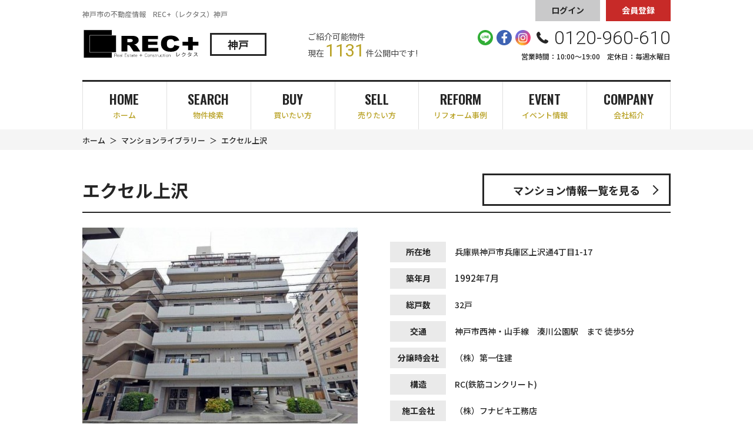

--- FILE ---
content_type: text/html; charset=UTF-8
request_url: https://kobe.rectas-believe.com/mansion/detail?no=548
body_size: 7351
content:
<!DOCTYPE html>
<html lang="ja">
<head>
  <!-- ver.2.0.0 -->
  <meta charset="UTF-8">
  <meta http-equiv="X-UA-Compatible" content="IE=edge">
  <title>エクセル上沢神戸市兵庫区上沢通4丁目1-17｜マンション詳細｜神戸市中央区の不動産情報なら、REC+（レクタス）神戸</title>
<meta name="description" content="REC+（レクタス）神戸神戸市中央区のマンション詳細ページ" />

<meta name="viewport" content="width=device-width, initial-scale=1.0">
<meta name="format-detection" content="telephone=no,address=no,email=no">
<meta name="csrf-token" content="YtxO3EgV5THjScPtuRooNFUDtUNx4rOdT6LbfOyu">

<meta property="og:title" content="エクセル上沢神戸市兵庫区上沢通4丁目1-17｜マンション詳細｜神戸市中央区の不動産情報なら、REC+（レクタス）神戸">
<meta property="og:description" content="REC+（レクタス）神戸神戸市中央区のマンション詳細ページ">
<meta property="og:type" content="website">
<meta property="og:url" content="https://kobe.rectas-believe.com/mansion/detail?no=548">
<meta property="og:image" content="https://new.bukken1.com/image/manshons/144/11715/width/height/MMGk1yMCQW1VjLN8M8cNkdMEJ8Xpuhvl.jpg">
<meta property="og:site_name" content="REC+（レクタス）神戸">
<meta name="twitter:card" content="summary">
<meta name="twitter:title" content="エクセル上沢神戸市兵庫区上沢通4丁目1-17｜マンション詳細｜神戸市中央区の不動産情報なら、REC+（レクタス）神戸">
<meta name="twitter:description" content="REC+（レクタス）神戸神戸市中央区のマンション詳細ページ">
<meta name="twitter:image" content="https://new.bukken1.com/image/manshons/144/11715/width/height/MMGk1yMCQW1VjLN8M8cNkdMEJ8Xpuhvl.jpg">

<script src="https://kobe.rectas-believe.com/res/js/vendor.bundle.js?20200730150125"></script>
<script src="//code.jquery.com/jquery-migrate-3.0.1.min.js"></script>
<script src="https://kobe.rectas-believe.com/res/js/app.bundle.js?20200730150125"></script>
<script src="https://kobe.rectas-believe.com/packages/phery.min.js?20200730150125"></script>
<script src="https://kobe.rectas-believe.com/packages/spin.min.js?20200730150125"></script>
<script src="https://kobe.rectas-believe.com/packages/jquery.history.js?20200730150125"></script>
<script src="https://kobe.rectas-believe.com/packages/common.js?20230522140756"></script>
<script src="https://kobe.rectas-believe.com/res/js/dynamic.bundle.js?20200730150125"></script>
<script src="https://www.promisejs.org/polyfills/promise-7.0.4.min.js"></script>
<script src="https://cdn.jsdelivr.net/npm/sweetalert2@9"></script>

<link href="https://fonts.googleapis.com/css2?family=Noto+Sans+JP:wght@300;400;500;700;900&family=Roboto:wght@300;400;700&family=Montserrat:wght@600&family=Oswald:wght@200..700&display=swap" rel="stylesheet">
<link rel="stylesheet" href="https://use.fontawesome.com/releases/v5.13.0/css/all.css">

<link rel="shortcut icon" href="https://kobe.rectas-believe.com/favicon.ico" type="image/x-icon">
<link rel="apple-touch-icon" href="https://kobe.rectas-believe.com/apple-touch-icon.png" sizes="180x180">
<link rel="stylesheet" href="https://kobe.rectas-believe.com/res/css/style.css?20251225112012">

<script>
  $.ajaxSetup({
    headers: {
      'X-CSRF-TOKEN': $('meta[name="csrf-token"]').attr('content')
    }
  });
  $(function () {
        $(document).on("click", '.js-menu', function() {
      $(this).toggleClass("active");
      $(".js-menuBox").slideToggle("normal");
    });
  });
</script>
  <link rel="stylesheet" href="https://kobe.rectas-believe.com/res/css/mansion.css?20250120134841" type="text/css" media="all"/>
  <link rel="stylesheet" type="text/css" href="https://cdnjs.cloudflare.com/ajax/libs/slick-carousel/1.8.1/slick.css"/>
  <link rel="stylesheet" type="text/css" href="https://cdnjs.cloudflare.com/ajax/libs/slick-carousel/1.8.1/slick-theme.css"/>
  <!-- Google Tag Manager -->
<script>(function(w,d,s,l,i){w[l]=w[l]||[];w[l].push({'gtm.start':
new Date().getTime(),event:'gtm.js'});var f=d.getElementsByTagName(s)[0],
j=d.createElement(s),dl=l!='dataLayer'?'&l='+l:'';j.async=true;j.src=
'https://www.googletagmanager.com/gtm.js?id='+i+dl;f.parentNode.insertBefore(j,f);
})(window,document,'script','dataLayer','GTM-5XF88JG');</script>
<!-- End Google Tag Manager -->
</head>

<body id="top" class="page-mansion page-mansion__detail">
<!-- Google Tag Manager (noscript) -->
<noscript><iframe src="https://www.googletagmanager.com/ns.html?id=GTM-5XF88JG"
height="0" width="0" style="display:none;visibility:hidden"></iframe></noscript>
<!-- End Google Tag Manager (noscript) -->
<div class="p-wrapper">
<header id="header" class="l-header p-header">
  <div class="p-header__top">
    <div class="l-wrap inner">
      <p class="description">神戸市の不動産情報　REC+（レクタス）神戸</p>
    </div>
  </div>
  <!--/.p-header__top-->
  <div class="l-header__inner p-header__main l-wrap">
    <div>
      <h1 class="logo">
        <a href="https://kobe.rectas-believe.com"><img src="https://kobe.rectas-believe.com/res/img/logo.svg" alt="REC+（レクタス）神戸"></a>
        <span class="office">神戸</span>
        <span class="description">神戸市の不動産情報　REC+（レクタス）神戸</span>
      </h1>
    </div>
    <div class="estateCount u-d-n-sp">
      <span class="estateCount__text">ご紹介可能物件<br>現在<span class="estateCount__total">1131</span>件公開中です!</span>
    </div>
    <div id="headerBtn" style="margin-left: auto">
              <ul class="headBtn u-d-n-sp">
  <li class="headBtn__btn btn-search"><a href="https://kobe.rectas-believe.com/estate/search" class="btn c-button01 c-button01--nobullet c-button01--s c-button01--main"><i class="if if-icon_search"></i>物件を探す</a></li>
      <li class="headBtn__btn"><a href="https://kobe.rectas-believe.com/member/login" class="btn c-button01 c-button01--nobullet c-button01--s c-button01--login"><i class="fas fa-sign-in-alt"></i>ログイン</a></li>
    <li class="headBtn__btn"><a href="https://kobe.rectas-believe.com/regist" class="btn c-button01 c-button01--nobullet c-button01--s c-button01--regist"><i class="if if-icon_member"></i>会員登録</a></li>
  </ul>
<ul class="headBtn u-d-n-pc">
  <li class="headBtn__btn"><a href="https://kobe.rectas-believe.com/estate/search" class="btn c-button01 c-button01--nobullet search"><i class="if if-icon_search"></i>物件検索</a></li>
      <li class="headBtn__btn"><a href="https://kobe.rectas-believe.com/regist" class="btn c-button01 c-button01--nobullet regist"><i class="if if-icon_member"></i>会員登録</a></li>
    <li class="headBtn__btn"><a href="https://kobe.rectas-believe.com/member/login" class="btn c-button01 c-button01--nobullet login"><i class="fas fa-sign-in-alt"></i>ログイン</a></li>
    <li class="headBtn__btn u-d-n-pc">
    <button class="btn menuBtn js-menu" type="button">
      <span class="bars"></span>
      <span class="bars"></span>
      <span class="bars"></span>
      <span class="inner">MENU</span>
    </button>
  </li>
</ul>
          </div>
    <div class="contact u-d-n-sp">
      <p class="contact__tel">
        <span class="sns u-d-n-sp">
          <a class="c-buttonSns c-buttonSns--line c-buttonSns--m" href="https://lin.ee/xOquhDF" target="_blank" rel="noopener"><img src="https://kobe.rectas-believe.com/res/img/icon_line.svg" alt=""></a>
          <a class="c-buttonSns c-buttonSns--fb c-buttonSns--m" href="https://www.facebook.com/%E6%A0%AA%E5%BC%8F%E4%BC%9A%E7%A4%BE%E3%83%93%E3%83%AA%E3%83%BC%E3%83%96-690469914311855/" target="_blank" rel="noopener"><i class="fab fa-facebook-f"></i></a>
          <a class="c-buttonSns c-buttonSns--insta c-buttonSns--m" href="https://www.instagram.com/rec_kobe?igsh=MW1lN2tmeG0yb2RwZA%3D%3D&utm_source=qr" target="_blank" rel="noopener"><i class="fab fa-instagram"></i></a>
        </span>
                              <i class="if if-icon_tel icon"></i>0120-960-610
                        </p>

              <p class="contact__info">営業時間：10:00〜19:00　定休日：毎週水曜日</p>
          </div>
    <!--/.contact-->
  </div>
  <!--/.l-header__inner-->
  <div class="l-gNavi js-menuBox">
    <ul class="p-gNavi u-d-n-sp">
      <li id="gnavi-home" class="p-gNavi__item"><a class="listItem" href="https://kobe.rectas-believe.com"><span class="en">HOME</span><span class="ja">ホーム</span></a></li>
      <li id="gnavi-estate" class="p-gNavi__item"><a class="listItem" href="https://kobe.rectas-believe.com/estate/search"><span class="en">SEARCH</span><span class="ja">物件検索</span></a></li>
      <li id="gnavi-buy" class="p-gNavi__item"><a class="listItem" href="https://kobe.rectas-believe.com/buy"><span class="en">BUY</span><span class="ja">買いたい方</span></a></li>
      <li id="gnavi-sell" class="p-gNavi__item"><a class="listItem" href="https://kobe.rectas-believe.com/sell"><span class="en">SELL</span><span class="ja">売りたい方</span></a></li>
      <li id="gnavi-reform" class="p-gNavi__item"><a class="listItem" href="https://kobe.rectas-believe.com/work"><span class="en">REFORM</span><span class="ja">リフォーム事例</span></a></li>
      <li id="gnavi-event" class="p-gNavi__item"><a class="listItem" href="https://kobe.rectas-believe.com/event"><span class="en">EVENT</span><span class="ja">イベント情報</span></a></li>
      <li id="gnavi-company" class="p-gNavi__item">
        <a href="https://kobe.rectas-believe.com/company" class="listItem"><span class="en">COMPANY</span><span class="ja">会社紹介</span></a>
        <ul class="u-d-n-sp">
          <li><a href="https://kobe.rectas-believe.com/company"><i class="fa fa-caret-right"></i> 会社概要</a></li>
          <li><a href="https://kobe.rectas-believe.com/company/message"><i class="fa fa-caret-right"></i> 代表あいさつ</a></li>
          <li><a href="https://kobe.rectas-believe.com/company/staff"><i class="fa fa-caret-right"></i> スタッフ紹介</a></li>
        </ul>
      </li>
    </ul>
    <ul class="p-gNavi u-d-n-pc">
      <li class="p-gNavi__item"><a href="https://kobe.rectas-believe.com" class="listItem">ホーム</a></li>
      <li class="p-gNavi__item"><a href="https://kobe.rectas-believe.com/estate/search" class="listItem">物件検索</a></li>
      <li class="p-gNavi__item"><a href="https://kobe.rectas-believe.com/buy" class="listItem">買いたい方</a></li>
      <li class="p-gNavi__item"><a href="https://kobe.rectas-believe.com/sell" class="listItem">売りたい方</a></li>
      <li class="p-gNavi__item"><a href="https://kobe.rectas-believe.com/work" class="listItem">リフォーム事例</a></li>
      <li class="p-gNavi__item"><a href="https://kobe.rectas-believe.com/event" class="listItem">イベント情報</a></li>
      <li class="p-gNavi__item"><a href="https://kobe.rectas-believe.com/voice" class="listItem">お客様の声</a></li>
      <li class="p-gNavi__item"><a href="https://kobe.rectas-believe.com/company" class="listItem">会社紹介</a></li>
      <li class="p-gNavi__item"><a href="https://kobe.rectas-believe.com/other/privacy" class="listItem">プライバシーポリシー</a></li>
      <li class="p-gNavi__item"><a href="https://kobe.rectas-believe.com/other/sitemap" class="listItem">サイトマップ</a></li>
    </ul>
  </div>
  <div class="estateCount u-d-n-pc">
    <div class="estateCount__text"><span class="estateCount__total">1131 件</span>ただいま公開</div>
    <div class="estateCount__update">2026.01.14更新</div>
  </div>
</header>

<div class="p-breadcrumb">
  <ol id="pan" class="p-breadcrumb__inner l-wrap">
    <li class="p-breadcrumb__item">
      <a href="https://kobe.rectas-believe.com">ホーム</a>
    </li>
          <li class="p-breadcrumb__item">
        <a href='https://kobe.rectas-believe.com/mansion/list?restore'>マンションライブラリー</a>
      </li>
          <li class="p-breadcrumb__item">
        エクセル上沢
      </li>
      </ol>
</div>
<div class="l-container l-container--under detail">
  <main id="main" class="l-main">

    <div class="l-wrap">
      <h2 class="detail__ttl c-heading03">
        エクセル上沢
        <a href="https://kobe.rectas-believe.com/mansion/list?restore" class="btn c-button01 c-button01--m c-button01--main--w">マンション情報一覧を見る</a>
      </h2>

      <section class="detail__head">
        <div class="detail__image">
                      <img src="https://new.bukken1.com/image/manshons/144/11715/468/352/MMGk1yMCQW1VjLN8M8cNkdMEJ8Xpuhvl.jpg" title="エクセル上沢" alt="エクセル上沢中古マンション">
                  </div>

        <div class="detail__caption">
          <div class="detail__caption__item">
            <span class="detail__caption__item__label">所在地</span>
            <span class="detail__caption__item__content">兵庫県神戸市兵庫区上沢通4丁目1-17</span>
          </div>
          <div class="detail__caption__item">
            <span class="detail__caption__item__label">築年月</span>
            <span class="detail__caption__content">1992年7月</span>
          </div>
          <div class="detail__caption__item">
            <span class="detail__caption__item__label">総戸数</span>
            <span class="detail__caption__item__content">32戸</span>
          </div>
          <div class="detail__caption__item">
            <span class="detail__caption__item__label">交通</span>
                                          <span class="detail__caption__item__content">神戸市西神・山手線　湊川公園駅　まで 徒歩5分</span>
                                    </div>
          <div class="detail__caption__item">
            <span class="detail__caption__item__label">分譲時会社</span>
            <span class="detail__caption__item__content">（株）第一住建</span>
          </div>
          <div class="detail__caption__item">
            <span class="detail__caption__item__label">構造</span>
            <span class="detail__caption__item__content">RC(鉄筋コンクリート)</span>
          </div>
          <div class="detail__caption__item">
            <span class="detail__caption__item__label">施工会社</span>
            <span class="detail__caption__item__content">（株）フナビキ工務店</span>
          </div>
        </div>
      </section>

      <section class="detail__block">
        <p class="detail__block__note">
          ※上記情報は分譲当時のパンフレット掲載内容などを記載していますので、現況と異なる場合があります。<br>
          ※分譲時会社は社名変更（合併、分割含む）後の会社名が掲載している場合があります。<br>
          ※建物竣工時に撮影した竣工写真を掲載している場合があります。その場合、現況と異なる可能性があります。
        </p>
      </section>

      <section class="detail__bukken__list">
        <div class="detail__bukken__list__title">
          <div class="detail__bukken__list__title__item">
            <h3 class="detail__bukken__list__title__content">売り出し中物件<span class="detail__bukken__list__title__content__num">0</span>件</h3>
          </div>
          <div class="detail__bukken__list__title__item">選択した物件について</div>
          <div class="detail__bukken__list__title__item">
            <a name="go_inquiry" class="btn c-button01 c-button01--accent c-button01--l">問い合わせる<span>(最大10件)</span></a>
          </div>
        </div>
        <div id="mansion_bukken_list" class="detail__bukken__list__block"></div>
        <div id="search_loading" style="padding-top: 30px; position: relative; height:90px; text-align: center;"></div>
      </section>

      <section class="detail__desc">
        <h3 class="detail__desc__title"></h3>
        <p class="detail__desc__content">
          
        </p>
      </section>

      <section class="detail__block">
        <h3 id="map-title" class="c-heading04">地図情報</h3>
        <h3 id="streetView-title" class="c-heading04" style="display: none">地図情報</h3>
        <div class="detail__map__inner">
          <div id="streetView-canvas" class="canvas" style="display: none"></div>
          <div id="map-canvas" class="canvas"></div>
        </div>
      </section>

      <section class="back-btn-bottom">
        <a href="https://kobe.rectas-believe.com/mansion/list?restore" class="btn back-btn-bottom c-button01 c-button01--m c-button01--main--w u-mb-80">マンション情報一覧を見る</a>
      </section>
    </div>
  </main>
</div>
<div class="detail__toiawase__block u-bgc-dot-light-2">
  <div class="l-wrap">
    <section class="">
      <h3 class="c-heading04">このマンションに関するお問い合わせ</h3>
      <div class="detail__toiawase__info">
        <div class="detail__toiawase__left">
          <div class="detail__toiawase__left__l">
            <div class="detail__toiawase__left__l__t">このマンションを買いたい方</div>
            <a href="https://kobe.rectas-believe.com/mansion/inquiry?no=548&amp;type=2" class="btn c-button01 c-button01--main c-button01--m">この物件が出たら教えて</a>
            <span class="detail__toiawase__left__l__bt">新たにこのマンションが売りに出されたらお知らせします。</span>
          </div>
          <div class="detail__toiawase__left__r">
            <div class="detail__toiawase__left__l__t">このマンションを売りたい方</div>
            <a href="https://kobe.rectas-believe.com/mansion/inquiry?no=548&amp;type=3" class="btn c-button01 c-button01--accent c-button01--m">不動産無料査定</a>
            <span class="detail__toiawase__left__l__bt">カンタン入力で不動産のプロが査定価格をお知らせします。</span>
          </div>
        </div>
        <div class="detail__toiawase__right">
          <div class="detail__toiawase__right__logo">
            <a href="/"><img src="https://kobe.rectas-believe.com/res/img/logo.svg" alt="REC+（レクタス）神戸"></a>
            <div class="office">神戸</div>
          </div>
                                    <a class="tel" href="tel:0120-960-610">
                <i class="if if-icon_tel"></i>0120-960-610
              </a>
                                            <p class="detail__toiawase__right__worktime">
              営業時間：10:00〜19:00　定休日：毎週水曜日
            </p>
                    <a href="https://kobe.rectas-believe.com/company" class="c-button01 c-button01--main c-button01--m c-button01--main--w">店舗情報を見る</a>
        </div>
      </div>
    </section>
  </div>
</div>
<div class="p-information">
  <a href="#top" class="p-information__more js-smoothScroll"><i class="fas fa-chevron-up"></i></a>
</div>
<footer class="l-footer p-footer">
  <ul class="p-footer__navi">
    <li class="listItem"><a href="https://kobe.rectas-believe.com/company">会社概要</a></li>
    <li class="listItem"><a href="https://kobe.rectas-believe.com/buy">買いたい方</a></li>
    <li class="listItem"><a href="https://kobe.rectas-believe.com/sell">売りたい方</a></li>
    <li class="listItem"><a href="https://kobe.rectas-believe.com/event">イベント情報</a></li>
    <li class="listItem"><a href="https://kobe.rectas-believe.com/other/sitemap">サイトマップ</a></li>
    <li class="listItem"><a href="https://kobe.rectas-believe.com/other/privacy">プライバシーポリシー</a></li>
  </ul>
  <p class="p-footer__copy">&copy; 2020 株式会社ビリーブ.</p>
</footer>
<div class="detail__bottom__toiawase u-bgc-dot-light-2">
  <div class="l-wrap">
    <section class="detail__bottom__toiawase__block">
      <div class="detail__bottom__toiawase__l">
        このマンションに関するお問い合わせ
      </div>
      <div class="detail__bottom__toiawase__r">
        <a href="https://kobe.rectas-believe.com/mansion/inquiry?no=548&amp;type=2" class="btn c-button01 c-button01--main c-button01--m">この物件が出たら教えて</a>
        <a href="https://kobe.rectas-believe.com/mansion/inquiry?no=548&amp;type=3" class="btn c-button01 c-button01--accent c-button01--m">不動産無料査定</a>
      </div>
    </section>
  </div>
</div>
<div class="mansion_keeper hidden hide" hidden>
  <input type="hidden" name="m_url" id="m_url" value="https://kobe.rectas-believe.com/mansion/detail?no=548">
  <input type="hidden" name="m_code" id="m_code" value="548">
  <input type="hidden" name="m_img" id="m_img" value="
    https://new.bukken1.com/image/manshons/144/11715/468/352/MMGk1yMCQW1VjLN8M8cNkdMEJ8Xpuhvl.jpg"
>

  <input type="hidden" name="m_name" id="m_name" value="エクセル上沢">
  <input type="hidden" name="m_label" id="m_label" value="中古マンション">
  <input type="hidden" name="m_traffic" id="m_traffic" value="神戸市西神・山手線　湊川公園駅　まで 徒歩5分">
  <input type="hidden" name="m_address" id="m_address" value="兵庫県神戸市兵庫区上沢通4丁目1-17">
</div>
</div>
<script src="https://kobe.rectas-believe.com/packages/mansion.js?20201001100845"></script>
<script>
  $(function () {
    var url = window.location.search;
    phery.remote('ajax_mansion_bukken', {'mansion_no': 548 }, {'href': 'https://kobe.rectas-believe.com/mansion/ajax_gateway' + url, 'data-loading':'#search_loading' });

    $( '[name=go_inquiry]' ).click( function() {
      var code = $( this ).data( 'code' );
      var params = [];
      var checks = $( '[name="bukken_select[]"]:checked' );
      if( code ) {
        window.location.href = "https://kobe.rectas-believe.com/contact/bukken?no[]=" + code;
      } else if( checks.size() ) {
        checks.each( function() {
          params.push( 'no[]=' + $( this ).val() );
        } );
        window.location.href = "https://kobe.rectas-believe.com/contact/bukken?" + params.join( '&' );
      } else {
        alert( 'お問い合せしたい物件にチェックを入れてください' );
      }
      return false;
    });


    if (typeof mansionHistory === 'function') {
      mansionHistory();
      if (typeof update_mansion_history === 'function') {
        var mansion = {
          code : $('#m_code').val(),
          url : $('#m_url').val(),
          img: $('#m_img').val(),
          name: $('#m_name').val(),
          label: $('#m_label').val(),
          traffic: $('#m_traffic').val(),
          address: $('#m_address').val(),
          addedAt: Date.now()
        };
        update_mansion_history(mansion);
      }
    }
  });

  function initMap() {
    var geocoder = new google.maps.Geocoder();
    geocoder.geocode(
      {
        'address': '神戸市兵庫区上沢通',
        'region': 'jp'
      },
      function (results, status) {
        if (status == google.maps.GeocoderStatus.OK) {
          var map_tag = document.getElementById('map-canvas');
          var map_location = new google.maps.LatLng(results[0].geometry.location.lat(), results[0].geometry.location.lng());
          var map_options =
            {
              zoom: 14,//縮尺
              center: map_location,
              disableDefaultUI: false,
              mapTypeId: google.maps.MapTypeId.ROADMAP,
              scaleControl: true
            };
          //マップを表示する
          var map = new google.maps.Map(map_tag, map_options);
          var latlng, marker;
                      latlng = new google.maps.LatLng(34.676968, 135.162949);
            marker = new google.maps.Marker({
            position: latlng,
            map: map
          });
          map.panTo(latlng);
          
                      var sv = new google.maps.StreetViewService();
            sv.getPanoramaByLocation(latlng, 50, function (results, status) {
              if (status === google.maps.StreetViewStatus.OK) {
                var heading = google.maps.geometry.spherical.computeHeading(results.location.latLng, latlng);
                var panorama_options = {
                  position: results.location.latLng,
                  pov: {heading: heading, pitch: 0},
                };
                var panorama_tag = document.getElementById('streetView-canvas');
                var panorama = new google.maps.StreetViewPanorama(panorama_tag, panorama_options);
                map.setStreetView(panorama);
                if (marker !== undefined) {
                  marker.setMap(null);
                }
                document.getElementById('streetView-title').style.display = "block";
                document.getElementById('map-title').style.display = "none";
                document.getElementById('streetView-canvas').style.display = "block";
              }
            });
                  }
      }
    );
  }
</script>
<script src="//maps.googleapis.com/maps/api/js?key=AIzaSyD9BAaBNLfVXbzDyDGd20DYrY67HT-ck1s&callback=initMap"></script>
</body>
</html>


--- FILE ---
content_type: application/javascript
request_url: https://kobe.rectas-believe.com/packages/common.js?20230522140756
body_size: 2264
content:
$(function() {
  // Bind to StateChange Event
  History.Adapter.bind(window, 'statechange', function() {
    // Note: We are using statechange instead of popstate
  });

  var opts1 = {
    scale: 1.5,
    fps: 20, // Frames per second when using setTimeout() as a fallback for CSS
    position: 'absolute' // Element positioning
  }

  var opts2 = {
    scale: 2,
    fps: 20, // Frames per second when using setTimeout() as a fallback for CSS
    position: 'fixed' // Element positioning
  }

  phery.on({
    before: function(event) {
      if (typeof event.$target.data('loading') !== "undefined") {
        var data = event.$target.data('loading');
        if (data == 'body') {
          event.$target.obj_spinner = new Spinner(opts2).spin();
          event.$target.obj_spinner.spin($('body')[0]);
        } else {
          event.$target.obj_spinner = new Spinner(opts1).spin();
          event.$target.obj_spinner.spin($(data)[0]);
        }
      }

      var url = window.location.toString();
      var title = window.location.title;
      if (url.indexOf('estate/result') != -1 && url.indexOf('estate/result?restore') == -1 && url.indexOf('estate/result/?restore') == -1) {
        ajax_keeper();
        ajax_keeper_clear();
      }
      if(url.indexOf('estate/result') != -1) {
        History.replaceState('bukken_search_state', title, '?restore');
      }

      if (url.indexOf('mansion/list') != -1 && url.indexOf('mansion/list?restore') == -1 && url.indexOf('mansion/list/?restore') == -1) {
        ajax_keeper('ajax_keeper_mansion_ajax_list_');
        ajax_keeper_clear();
      }
      if(url.indexOf('mansion/list') != -1) {
        History.replaceState('mansion_search_state', title, '?restore');
      }
    },
    always: function(event) {
      if (typeof event.$target.obj_spinner !== "undefined") {
        event.$target.obj_spinner.stop();
        event.$target.obj_spinner = void 0; //明示的にobj_spinnerをundefinedにする
      }
    }
  });
});

function getUrlVars() {
  var vars = [],
    array = "";
  var url = window.location.search;

  //?を取り除くため、1から始める。複数のクエリ文字列に対応するため、&で区切る
  hash = url.slice(1).split('&');
  max = hash.length;
  for (var i = 0; i < max; i++) {
    array = hash[i].split('='); //keyと値に分割。
    vars.push(array[0]); //末尾にクエリ文字列のkeyを挿入。
    vars[array[0]] = array[1]; //先ほど確保したkeyに、値を代入。
  }
  return vars;
}

function Storage(type, form_id) {
  const storage = (type === 'local') ? window.localStorage : window.sessionStorage;
  this.get_storage_form = function () {
    let temp = storage.getItem(form_id);
    if (temp) {
      // nullじゃなければ
      temp = JSON.parse(temp);
    }
    return temp;
  };
  this.get_storage_form_value = function (key) {
    let ret = null, tmp = this.get_storage_form();
    if (tmp) {
      ret = tmp[key];
    }
    return ret;
  };
  this.set_storage_form_value = function (key, val) {
    let session = this.get_storage_form() || {};
    if (val) {
      session[key] = val;
    } else {
      delete session[key];
    }
    storage.setItem(form_id, JSON.stringify(session));
  };
  this.remove_storage_form = function () {
    storage.removeItem(form_id);
  };
}

// 自動保存登録
function ajax_keeper (form_id, reload) {
  if (reload === undefined) {
    reload = false;
  }
  if (form_id === undefined) {
    form_id = 'ajax_keeper_bukken_ajax_list_';
  }

  var storage = window.sessionStorage;

  get_storage_form = function () {
    var temp = storage.getItem(form_id + 'form');
    if (temp) {
      // nullじゃなければ
      temp = JSON.parse(temp);
    }
    return temp;
  };

  set_storage_form_value = function (key, val) {
    var session = get_storage_form() || {};
    if (val) {
      session[key] = val;
    } else {
      delete session[key];
    }
    storage.setItem(form_id + 'form', JSON.stringify(session));
  };

  get_storage_form_value = function (key) {
    var ret = null, tmp = get_storage_form();
    if (tmp) {
      ret = tmp[key];
    }
    return ret;
  };

  scroll_to_content = function(){
    $('html,body').animate({scrollTop:$('.p-breadcrumb').offset().top});
  };

  scroll_to_top = function(){
    $('html,body').animate({scrollTop:$('html').offset().top});
  };

  scroll_to_clicked_bukken = function () {
    var href = get_storage_form_value('clicked_bukken');
    if (href) {
      var a = $('a[data-href="' + href + '"]');
      if (a.length) {
        itemEL = $(a[0]).parents('.bukken__item');
        itemEL.css('background-color', 'rgb(185,161,39,15%)');

        if (itemEL.length){
          var el = itemEL;
          var elOffset = el.offset().top;
          var elHeight = el.height();
          var windowHeight = $(window).height();
          var offset;
          if (elHeight < windowHeight) {
            offset = elOffset - ((windowHeight / 2) - (elHeight / 2));
          }
          else {
            offset = elOffset;
          }
          $.smoothScroll({ speed: 700 }, offset);
        }
        set_storage_form_value('clicked_bukken', null);
        return;
      }
    }
    scroll_to_content();
  };

  scroll_to_clicked_item = function (itemClass, storageName) {
    var href = get_storage_form_value(storageName);
    if (href) {
      var a = $('a[data-href="' + href + '"]');
      if (a.length) {
        itemEL = $(a[0]).parents(itemClass);
        itemEL.css('background-color', 'rgb(185,161,39,15%)');

        if (itemEL.length){
          var el = itemEL;
          var elOffset = el.offset().top;
          var elHeight = el.height();
          var windowHeight = $(window).height();
          var offset;
          if (elHeight < windowHeight) {
            offset = elOffset - ((windowHeight / 2) - (elHeight / 2));
          }
          else {
            offset = elOffset;
          }
          $.smoothScroll({ speed: 700 }, offset);
        }
        set_storage_form_value(storageName, null);
        return;
      }
    }
    scroll_to_content();
  };

  ajax_keeper_clear = function(){
    var storage = window.sessionStorage;
    storage.removeItem(form_id + 'form');
  };
}


function dateManagement () {
  const storage = new Storage('local', 'dateManagement');
  set_date_today = function(item_id) {
    let temp = new Date();
    let today = new Date(temp.getFullYear(), temp.getMonth(), temp.getDate());
    storage.set_storage_form_value(item_id, today);
  };
  is_day_later = function(item_id, period, type){
    let saved = storage.get_storage_form_value(item_id);
    let ret = true;
    if(saved) {
      let saved_date = new Date(saved);
      if( type === 'year' ) {
        saved_date.setFullYear(saved_date.getFullYear() + period);
      } else if( type === 'month' ) {
        saved_date.setMonth(saved_date.getMonth() + period);
      } else if( type === 'day' ) {
        saved_date.setDate(saved_date.getDate() + period);
      }
      let temp = new Date();
      let today = new Date(temp.getFullYear(), temp.getMonth(), temp.getDate());
      ret = saved_date < today;
    }
    return ret;
  };
}

--- FILE ---
content_type: image/svg+xml
request_url: https://kobe.rectas-believe.com/res/img/logo.svg
body_size: 3792
content:
<svg id="レイヤー_1" xmlns="http://www.w3.org/2000/svg" viewBox="0 0 1417.3 385.5"><style>.st0{fill:none;stroke:#fff;stroke-width:6.6682;stroke-miterlimit:10}.st1{fill:#fff}</style><path d="M415.1 348.4c0 1-.4 1.5-1.2 1.5-.8 0-1.2-.6-1.3-1.7-.8-10.5-4.6-15.7-11.5-15.7h-13.4v16c0 1-.4 1.4-1.2 1.4-.9 0-1.3-.5-1.3-1.4v-35.7c0-1.1.5-1.6 1.5-1.6h18.5c2.7 0 5 .9 6.8 2.8 1.8 1.8 2.7 4.1 2.7 6.9 0 2.6-.9 5-2.7 7.1-1.7 2.1-3.6 3.2-5.5 3.3 2.7.8 4.9 3.3 6.6 7.3 1.4 3.3 2 6.6 2 9.8m-2.9-27.5c0-2.3-.7-4.1-2-5.3-1.3-1.2-3.1-1.9-5.4-1.9h-16.3c-.5 0-.7.2-.7.7V330h13.4c2.8 0 5.3-.7 7.4-2.2 2.4-1.6 3.6-3.9 3.6-6.9m31.2 13.9c0 1.1-.5 1.7-1.6 1.7h-19.1c.1 2.9.9 5.4 2.5 7.5 1.7 2.3 3.9 3.5 6.7 3.5 3.7 0 6.4-1.9 8.1-5.6.3-.7.8-1 1.4-1 .8 0 1.2.4 1.2 1.2 0 .2-.1.6-.3 1-2.4 4.6-5.8 6.9-10.3 6.9-3.5 0-6.4-1.5-8.6-4.4-2-2.7-3-5.9-3-9.6 0-3.5 1-6.5 2.9-9.1 2.2-2.9 5.1-4.3 8.8-4.3 3.6 0 6.4 1.2 8.5 3.7 1.8 2.3 2.8 5.1 2.8 8.5m-2.6-1.2c0-2.1-.8-4-2.3-5.7-1.7-1.8-3.9-2.8-6.6-2.8-2.4 0-4.5.9-6.1 2.7-1.6 1.6-2.5 3.7-2.9 6.2h17.6c.2 0 .3-.2.3-.4m30.6 15.2c0 .8-.4 1.2-1.2 1.2-.9 0-1.3-.4-1.3-1.2v-3.9c-3.4 3.3-7.3 4.9-11.7 4.9-2.3 0-4.3-.6-5.8-1.9-1.5-1.2-2.2-2.9-2.2-5.1 0-3.2 1.4-5.7 4.2-7.5 2.5-1.6 5.7-2.3 9.7-2.3h5.8c0-5.3-2.6-7.9-7.8-7.9-1.8 0-3.5.4-4.9 1.1-1.4.7-2.5 1.6-3.1 2.8-.4.7-.9 1.1-1.4 1.1-.8 0-1.2-.4-1.2-1.3 0-.4.4-1 1.2-2 2.2-2.7 5.4-4.1 9.4-4.1 3.2 0 5.7.9 7.5 2.6 1.8 1.7 2.7 4.1 2.7 7.1v16.4zm-2.5-7.8v-5.4h-4.6c-8.4 0-12.5 2.4-12.5 7.3 0 1.5.5 2.6 1.7 3.4 1 .7 2.2 1 3.8 1 4.5 0 8.4-2.1 11.6-6.3m13 7.8c0 .8-.4 1.2-1.2 1.2-.9 0-1.3-.4-1.3-1.3v-37.1c0-.9.4-1.3 1.3-1.3.8 0 1.2.4 1.2 1.3v37.2zm52.9-36.3c0 .8-.5 1.2-1.6 1.2h-19.7c-.5 0-.7.2-.7.7v14.4h17.9c1 0 1.5.4 1.5 1.2 0 .9-.5 1.3-1.5 1.3h-17.9v14.5c0 .5.2.7.7.7h19.8c.9 0 1.4.4 1.4 1.3 0 .8-.5 1.2-1.5 1.2h-21.3c-1.1 0-1.6-.5-1.6-1.5v-34.8c0-1.1.5-1.6 1.5-1.6h21.7c.9.1 1.3.5 1.3 1.4m27.5 30.3c0 2.5-1.2 4.4-3.7 5.7-1.9 1-4.2 1.5-7 1.5-2.3 0-4.7-.6-7-1.7-2.8-1.4-4.3-3.1-4.3-5.2 0-.3.1-.6.4-.8.2-.3.5-.4.8-.4.6 0 1 .3 1.3 1 .6 1.5 1.8 2.7 3.6 3.5 1.5.7 3.2 1.1 5.2 1.1s3.7-.3 5.2-1c2-.8 3-2 3-3.7 0-2.1-3.1-4.1-9.2-5.9-3-.9-4.9-1.6-6-2.1-2.3-1.2-3.5-2.8-3.5-4.7 0-2.4 1-4.3 3.1-5.6 1.9-1.2 4.4-1.9 7.4-1.9 2.3 0 4.3.5 6.1 1.4 1.9 1 3.3 2.5 3.9 4.4v.3c0 .3-.1.6-.4.9-.3.2-.6.3-.8.3-.6 0-1-.3-1.2-.8-.4-1.3-1.4-2.3-3-3-1.4-.6-2.9-1-4.5-1-1.9 0-3.6.3-5 1-1.9.9-2.9 2.2-2.9 4 0 1.5 2.6 3.1 7.7 4.6 3.3 1 5.6 1.9 6.9 2.6 2.6 1.4 3.9 3.3 3.9 5.5m21 5.1c0 .9-.4 1.3-1.2 1.3h-4.5c-2.8 0-4.2-1.4-4.2-4.3V326H569c-.9 0-1.3-.4-1.3-1.2 0-.9.4-1.3 1.3-1.3h4.4v-6.1c0-.9.4-1.3 1.2-1.3.9 0 1.3.4 1.3 1.3v6.1h5.9c.9 0 1.3.4 1.3 1.3 0 .8-.4 1.2-1.3 1.2h-5.9v19c0 1.1.5 1.7 1.4 1.7h4.7c.9-.1 1.3.3 1.3 1.2m27.7.9c0 .8-.4 1.2-1.2 1.2-.9 0-1.3-.4-1.3-1.2v-3.9c-3.4 3.3-7.3 4.9-11.7 4.9-2.3 0-4.3-.6-5.8-1.9-1.5-1.2-2.2-2.9-2.2-5.1 0-3.2 1.4-5.7 4.2-7.5 2.5-1.6 5.7-2.3 9.7-2.3h5.8c0-5.3-2.6-7.9-7.8-7.9-1.8 0-3.5.4-4.9 1.1-1.4.7-2.5 1.6-3.1 2.8-.4.7-.9 1.1-1.4 1.1-.8 0-1.2-.4-1.2-1.3 0-.4.4-1 1.2-2 2.2-2.7 5.4-4.1 9.4-4.1 3.2 0 5.7.9 7.5 2.6 1.8 1.7 2.7 4.1 2.7 7.1v16.4zm-2.5-7.8v-5.4h-4.6c-8.4 0-12.5 2.4-12.5 7.3 0 1.5.5 2.6 1.7 3.4 1 .7 2.2 1 3.8 1 4.6 0 8.5-2.1 11.6-6.3m23.8 6.9c0 .9-.4 1.3-1.2 1.3h-4.5c-2.8 0-4.2-1.4-4.2-4.3V326H618c-.9 0-1.3-.4-1.3-1.2 0-.9.4-1.3 1.3-1.3h4.4v-6.1c0-.9.4-1.3 1.2-1.3.9 0 1.3.4 1.3 1.3v6.1h5.9c.9 0 1.3.4 1.3 1.3 0 .8-.4 1.2-1.3 1.2h-5.9v19c0 1.1.5 1.7 1.4 1.7h4.7c.8-.1 1.3.3 1.3 1.2m28.7-13.1c0 1.1-.5 1.7-1.6 1.7h-19.1c.1 2.9.9 5.4 2.5 7.5 1.7 2.3 3.9 3.5 6.7 3.5 3.7 0 6.4-1.9 8.1-5.6.3-.7.8-1 1.4-1 .8 0 1.2.4 1.2 1.2 0 .2-.1.6-.3 1-2.4 4.6-5.8 6.9-10.3 6.9-3.5 0-6.4-1.5-8.6-4.4-2-2.7-3-5.9-3-9.6 0-3.5 1-6.5 2.9-9.1 2.2-2.9 5.1-4.3 8.8-4.3 3.6 0 6.4 1.2 8.5 3.7 1.8 2.3 2.8 5.1 2.8 8.5m-2.6-1.2c0-2.1-.8-4-2.3-5.7-1.7-1.8-3.9-2.8-6.6-2.8-2.4 0-4.5.9-6.1 2.7-1.6 1.6-2.5 3.7-2.9 6.2h17.6c.2 0 .3-.2.3-.4m65.1-2.8c0 .8-.4 1.2-1.3 1.2h-15.5v14.9c0 .9-.4 1.3-1.2 1.3-.9 0-1.3-.5-1.3-1.5V332h-15.4c-1 0-1.4-.4-1.4-1.2 0-.9.5-1.3 1.4-1.3h15.4v-15c0-.9.4-1.3 1.3-1.3.8 0 1.2.4 1.2 1.3v15h15.6c.8 0 1.2.4 1.2 1.3M766 350c-10.5 0-15.7-6.3-15.7-18.8 0-5.8 1.4-10.6 4.2-14.5 3.1-4.3 7.5-6.4 13-6.4 3.5 0 6.5.9 9 2.8s3.9 4.2 4.4 7.1c.1.9-.3 1.3-1.2 1.3-.5 0-.9-.4-1.2-1.3-.8-2.4-2.3-4.3-4.4-5.6-1.9-1.2-4.1-1.8-6.6-1.8-4.9 0-8.6 1.9-11.3 5.8-2.3 3.4-3.5 7.6-3.5 12.6 0 10.9 4.4 16.3 13.2 16.3 2.7 0 5.2-.8 7.7-2.5 2.5-1.6 4.1-3.6 4.8-6 .2-.8.7-1.2 1.4-1.2.8 0 1.2.4 1.2 1.2 0 2.7-1.8 5.3-5.5 7.6-3.2 2.3-6.4 3.4-9.5 3.4m46.9-13.8c0 3.9-1.2 7.2-3.6 9.9-2.4 2.6-5.6 3.9-9.5 3.9-3.9 0-7.2-1.3-9.7-3.9-2.5-2.6-3.7-5.9-3.7-9.8 0-3.9 1.3-7.2 3.8-9.8 2.5-2.6 5.7-3.9 9.6-3.9 3.9 0 7.1 1.3 9.5 3.9 2.4 2.5 3.6 5.8 3.6 9.7m-2.5 0c0-3.2-1-5.8-2.9-7.9-2-2.1-4.5-3.2-7.7-3.2s-5.9 1.1-7.9 3.2-3 4.8-3 7.9c0 3.2 1 5.8 3 8s4.6 3.3 7.9 3.3c3.2 0 5.8-1.1 7.8-3.4 1.9-2.1 2.8-4.7 2.8-7.9m31 12.4c0 .9-.4 1.4-1.2 1.4-.9 0-1.3-.5-1.3-1.4v-16.1c0-2.1-.8-3.9-2.4-5.3-1.5-1.4-3.4-2.1-5.5-2.1-2.3 0-4.4.8-6.3 2.3-2.6 2.2-3.9 3.8-3.9 4.7v16.6c0 .9-.4 1.3-1.3 1.3-.8 0-1.2-.4-1.2-1.3v-24.9c0-.9.4-1.3 1.3-1.3.8 0 1.2.4 1.2 1.3v3.6c3.3-3.3 6.7-5 10.2-5 2.9 0 5.3 1 7.4 2.9 2 1.9 3 4.3 3 7.1v16.2zm27.5-5.8c0 2.5-1.2 4.4-3.7 5.7-1.9 1-4.2 1.5-7 1.5-2.3 0-4.7-.6-7-1.7-2.8-1.4-4.3-3.1-4.3-5.2 0-.3.1-.6.4-.8.2-.3.5-.4.8-.4.6 0 1 .3 1.3 1 .6 1.5 1.8 2.7 3.6 3.5 1.5.7 3.2 1.1 5.2 1.1s3.7-.3 5.2-1c2-.8 3-2 3-3.7 0-2.1-3.1-4.1-9.2-5.9-3-.9-4.9-1.6-6-2.1-2.3-1.2-3.5-2.8-3.5-4.7 0-2.4 1-4.3 3.1-5.6 1.9-1.2 4.4-1.9 7.4-1.9 2.3 0 4.3.5 6.1 1.4 1.9 1 3.3 2.5 3.9 4.4v.3c0 .3-.1.6-.4.9-.3.2-.6.3-.8.3-.6 0-1-.3-1.2-.8-.4-1.3-1.4-2.3-3-3-1.4-.6-2.9-1-4.5-1-1.9 0-3.6.3-5 1-1.9.9-2.9 2.2-2.9 4 0 1.5 2.6 3.1 7.7 4.6 3.3 1 5.6 1.9 6.9 2.6 2.6 1.4 3.9 3.3 3.9 5.5m21 5.1c0 .9-.4 1.3-1.2 1.3h-4.5c-2.8 0-4.2-1.4-4.2-4.3V326h-4.4c-.9 0-1.3-.4-1.3-1.2 0-.9.4-1.3 1.3-1.3h4.4v-6.1c0-.9.4-1.3 1.2-1.3.9 0 1.3.4 1.3 1.3v6.1h5.9c.9 0 1.3.4 1.3 1.3 0 .8-.4 1.2-1.3 1.2h-5.9v19c0 1.1.5 1.7 1.4 1.7h4.7c.9-.1 1.3.3 1.3 1.2m20.2-23.3c0 .9-.4 1.3-1.2 1.3-2.2 0-4.3 1-6.2 3-1.7 1.7-2.9 3.8-3.7 6.2v13.5c0 .9-.4 1.3-1.3 1.3-.8 0-1.2-.4-1.2-1.3v-24.8c0-.9.4-1.3 1.2-1.3.8 0 1.3.4 1.3 1.3v5.7c2.7-4.1 5.9-6.2 9.8-6.2.9.1 1.3.5 1.3 1.3m28.7 24.1c0 .9-.4 1.3-1.2 1.3-.8 0-1.3-.4-1.3-1.3v-3.8c-3.1 3.4-6.6 5.1-10.4 5.1-3.4 0-6-1.1-8-3.2-1.8-2-2.7-4.6-2.7-7.7v-15.3c0-.8.4-1.2 1.2-1.2.9 0 1.3.4 1.3 1.2V339c0 2.6.7 4.7 2.1 6.2 1.4 1.5 3.4 2.3 6 2.3 2 0 4.1-.7 6.1-2.1 2-1.4 3.5-3.1 4.3-5v-16.5c0-.9.4-1.3 1.3-1.3.8 0 1.2.4 1.2 1.3v24.8zm28.6-7.4c0 .3-.1.7-.3 1.3-.8 2.1-2.1 3.9-4.1 5.3-2 1.4-4.1 2.1-6.4 2.1-3.6 0-6.5-1.4-8.7-4.3-2.1-2.7-3.2-5.8-3.2-9.5 0-3.6 1-6.7 3.1-9.3 2.2-2.9 5.2-4.3 8.8-4.3 3 0 5.6.9 7.7 2.7 1.9 1.6 2.9 3.1 2.9 4.5 0 1-.4 1.5-1.1 1.5-.7 0-1.1-.5-1.4-1.4-.3-.9-1.2-1.9-2.6-3-1.7-1.2-3.5-1.9-5.4-1.9-2.9 0-5.2 1.2-7 3.6-1.6 2.1-2.4 4.7-2.4 7.6 0 2.9.8 5.5 2.4 7.6 1.8 2.4 4.1 3.6 6.9 3.6 2 0 3.8-.7 5.5-2.1 1.6-1.3 2.5-2.8 2.8-4.3.1-.7.5-1 1.3-1s1.2.4 1.2 1.3m21.3 6.6c0 .9-.4 1.3-1.2 1.3H983c-2.8 0-4.2-1.4-4.2-4.3V326h-4.4c-.9 0-1.3-.4-1.3-1.2 0-.9.4-1.3 1.3-1.3h4.4v-6.1c0-.9.4-1.3 1.2-1.3.9 0 1.3.4 1.3 1.3v6.1h5.9c.9 0 1.3.4 1.3 1.3 0 .8-.4 1.2-1.3 1.2h-5.9v19c0 1.1.5 1.7 1.4 1.7h4.7c.8-.1 1.3.3 1.3 1.2m11.6-35.6c0 .6-.2 1-.6 1.4-.4.4-.9.6-1.4.6-.5 0-1-.2-1.4-.6-.4-.4-.6-.9-.6-1.4 0-.5.2-1 .6-1.4.4-.4.9-.6 1.4-.6.5 0 1 .2 1.4.6.4.4.6.9.6 1.4m-.7 36.4c0 .9-.4 1.3-1.3 1.3-.8 0-1.2-.4-1.2-1.3v-24.9c0-.9.4-1.3 1.2-1.3.9 0 1.3.4 1.3 1.3v24.9zm34.7-12.5c0 3.9-1.2 7.2-3.6 9.9-2.4 2.6-5.6 3.9-9.5 3.9-3.9 0-7.2-1.3-9.6-3.9-2.5-2.6-3.7-5.9-3.7-9.8 0-3.9 1.3-7.2 3.8-9.8 2.5-2.6 5.7-3.9 9.6-3.9 3.9 0 7.1 1.3 9.5 3.9 2.3 2.5 3.5 5.8 3.5 9.7m-2.5 0c0-3.2-1-5.8-2.9-7.9-2-2.1-4.5-3.2-7.7-3.2s-5.9 1.1-7.9 3.2-3 4.8-3 7.9c0 3.2 1 5.8 3 8s4.6 3.3 7.9 3.3c3.2 0 5.8-1.1 7.8-3.4 1.9-2.1 2.8-4.7 2.8-7.9m30.9 12.4c0 .9-.4 1.4-1.2 1.4-.9 0-1.3-.5-1.3-1.4v-16.1c0-2.1-.8-3.9-2.4-5.3-1.5-1.4-3.4-2.1-5.5-2.1-2.3 0-4.4.8-6.3 2.3-2.6 2.2-3.9 3.8-3.9 4.7v16.6c0 .9-.4 1.3-1.3 1.3-.8 0-1.2-.4-1.2-1.3v-24.9c0-.9.4-1.3 1.3-1.3.8 0 1.2.4 1.2 1.3v3.6c3.3-3.3 6.7-5 10.2-5 2.9 0 5.3 1 7.4 2.9 2 1.9 3 4.3 3 7.1v16.2zm-591.5-64.7V93h118c21.9 0 38.6 1.6 50.2 4.7 11.6 3.1 20.9 8.9 28 17.4 7.1 8.5 10.6 18.8 10.6 30.9 0 10.6-2.7 19.7-8.1 27.4-5.4 7.7-12.9 13.9-22.4 18.7-6 3-14.3 5.6-24.9 7.6 8.4 2.3 14.6 4.7 18.4 7 2.6 1.6 6.4 4.9 11.3 10s8.2 9.1 9.9 11.9l34.3 55.3h-80l-37.8-58.3c-4.8-7.6-9.1-12.5-12.8-14.7-5.1-2.9-10.9-4.4-17.4-4.4h-6.2V284h-71.1zm71.1-113.5h29.9c3.2 0 9.5-.9 18.8-2.6 4.7-.8 8.5-2.8 11.5-6s4.5-6.9 4.5-11.1c0-6.2-2.3-10.9-7-14.2-4.7-3.3-13.5-4.9-26.4-4.9h-31.1v38.8zM721.6 93h189.7v40.8H792.6v30.3h110.2v39H792.6v37.6h122.2V284H721.6zM1108 205.8l62 15.6c-4.2 14.5-10.7 26.6-19.7 36.3-9 9.7-20.1 17.1-33.4 22-13.3 4.9-30.2 7.4-50.7 7.4-24.9 0-45.2-3-61-9-15.8-6-29.4-16.6-40.9-31.8s-17.2-34.6-17.2-58.3c0-31.6 10.1-55.9 30.2-72.8 20.2-17 48.7-25.4 85.6-25.4 28.9 0 51.5 4.9 68.1 14.6 16.5 9.7 28.8 24.7 36.8 44.8l-62.5 11.6c-2.2-5.8-4.5-10.1-6.9-12.8-4-4.5-8.8-8-14.5-10.4-5.7-2.4-12.1-3.6-19.2-3.6-16 0-28.3 5.4-36.9 16.1-6.5 8-9.7 20.5-9.7 37.6 0 21.2 3.9 35.7 11.6 43.5 7.7 7.8 18.5 11.8 32.5 11.8 13.5 0 23.8-3.2 30.7-9.5 7-6.4 12-15.6 15.1-27.7m97.9-40.8h67.3v-56.4h56.8V165h67.7v47.4H1330v56.1h-56.8v-56.1h-67.3zM14.4 19.1h344.2v344.2H14.4z"/><path class="st0" d="M14.4 19.1h344.2v344.2H14.4z"/><path d="M89 86.3h318.5v209.1H89z"/><path class="st1" d="M409.4 297.2H87.1V84.4h322.3v212.8zm-318.5-3.8h314.7V88.2H90.9v205.2z"/><path d="M1137 336.8c0 2.1.1 2.9 1.6 2.9 4.6 0 23.6-6.5 32.2-24.6.9-1.9 1.1-2.5 2.5-2.5 1.3 0 2.3.9 2.3 2 0 2-5.3 11.4-12.8 18-5.9 5-17.3 11.7-25.2 11.7-5.2 0-5.3-3.7-5.3-5.8V301c0-1.8 0-4 2.3-4s2.3 2.2 2.3 4v35.8zm101.4-30.5c1.9 0 4.7.2 4.7 4.4 0 5.2-4 20.4-19.3 28.9-9.2 5.1-16.6 5.6-16.9 5.6-2.2 0-2.4-1.7-2.4-2.3 0-2 1.7-2.2 2.6-2.3 21.4-2.5 31.4-20.3 31.4-28.6 0-1.4-.8-1.6-2.5-1.6h-21.1c-6.2 9.4-14.3 14.1-15.8 14.1-1 0-2.2-.7-2.2-2.2 0-1.1.7-1.7 1.9-2.3 5.1-2.9 13.9-10.5 16.4-21.6.5-2 .8-3.4 2.6-3.4 1.3 0 2.5 1 2.5 2.3 0 2.3-1.8 6.4-2.9 8.9h21zm48.4 1.9c-6.4 11-14.9 15.4-16.2 15.4-1.2 0-2.3-.8-2.3-2.3 0-1.4.9-1.9 2-2.5 1.6-.8 12.8-6.6 16.1-21.9.3-1.3.7-3.1 2.6-3.1 1.4 0 2.3 1.1 2.3 2.2 0 .5-.5 3.9-2.3 7.9h20.2c3.5 0 5.1 1.7 5.1 4.5 0 1.9-1.4 10.8-9.8 21.3 2.2 2.3 4.6 4.8 4.6 6.4 0 1-.7 2.3-2.3 2.3-.8 0-1.3-.4-1.7-.8-1.1-1.2-2.6-3.3-3.8-4.5-10.3 10.1-23.5 13.4-24.4 13.4-1.3 0-2.3-1-2.3-2.4 0-1.6 1.1-2 2.3-2.3 11.7-3.2 18.1-8.5 21.5-11.8-3-3-5.1-4.9-10.3-9-1.1-.8-1.4-1.3-1.4-2 0-1.4 1.1-2 2.2-2 2.1 0 12.1 9.3 12.5 9.7 7.3-9.2 8.2-17.2 8.2-17.4 0-1.2-.7-1.2-2.4-1.2h-20.4zm63-3.5c-1.7 0-4 0-4-2.3 0-2.2 2.2-2.2 4-2.2h26.9c1.4 0 5 0 5 4.1 0 5.6-7.6 14.7-9.4 16.9 2.3 2 7.7 6.8 14.6 15.1 2.1 2.5 2.5 3.2 2.5 4 0 1.5-1.4 2.5-2.5 2.5-1.3 0-1.9-.8-2.5-1.8-3.4-5-9.1-10.9-15-16.5-7.3 8.2-22.5 18.1-25.4 18.1-1.3 0-2.4-1.2-2.4-2.6 0-1.5 1.2-2 2.2-2.5 20.9-9 33.1-29.1 33.1-31.9 0-.8-.5-.8-1.9-.8h-25.2z"/></svg>